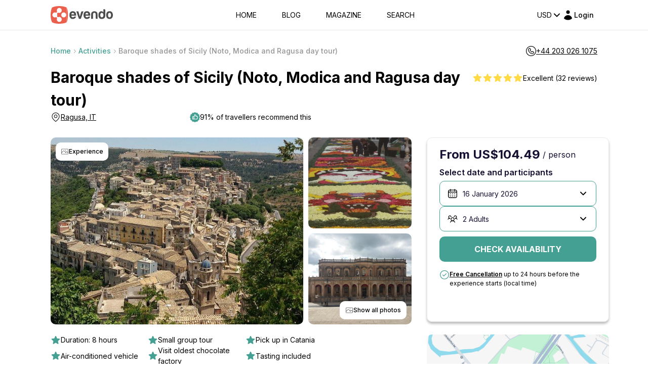

--- FILE ---
content_type: text/html; charset=utf-8
request_url: https://www.google.com/recaptcha/api2/anchor?ar=1&k=6LegHgEqAAAAALe68Wt_KYwxiSI6zz7PCfCHEyQb&co=aHR0cHM6Ly9ldmVuZG8uY29tOjQ0Mw..&hl=en&v=PoyoqOPhxBO7pBk68S4YbpHZ&size=invisible&badge=inline&anchor-ms=20000&execute-ms=30000&cb=muywtpcvceoi
body_size: 48774
content:
<!DOCTYPE HTML><html dir="ltr" lang="en"><head><meta http-equiv="Content-Type" content="text/html; charset=UTF-8">
<meta http-equiv="X-UA-Compatible" content="IE=edge">
<title>reCAPTCHA</title>
<style type="text/css">
/* cyrillic-ext */
@font-face {
  font-family: 'Roboto';
  font-style: normal;
  font-weight: 400;
  font-stretch: 100%;
  src: url(//fonts.gstatic.com/s/roboto/v48/KFO7CnqEu92Fr1ME7kSn66aGLdTylUAMa3GUBHMdazTgWw.woff2) format('woff2');
  unicode-range: U+0460-052F, U+1C80-1C8A, U+20B4, U+2DE0-2DFF, U+A640-A69F, U+FE2E-FE2F;
}
/* cyrillic */
@font-face {
  font-family: 'Roboto';
  font-style: normal;
  font-weight: 400;
  font-stretch: 100%;
  src: url(//fonts.gstatic.com/s/roboto/v48/KFO7CnqEu92Fr1ME7kSn66aGLdTylUAMa3iUBHMdazTgWw.woff2) format('woff2');
  unicode-range: U+0301, U+0400-045F, U+0490-0491, U+04B0-04B1, U+2116;
}
/* greek-ext */
@font-face {
  font-family: 'Roboto';
  font-style: normal;
  font-weight: 400;
  font-stretch: 100%;
  src: url(//fonts.gstatic.com/s/roboto/v48/KFO7CnqEu92Fr1ME7kSn66aGLdTylUAMa3CUBHMdazTgWw.woff2) format('woff2');
  unicode-range: U+1F00-1FFF;
}
/* greek */
@font-face {
  font-family: 'Roboto';
  font-style: normal;
  font-weight: 400;
  font-stretch: 100%;
  src: url(//fonts.gstatic.com/s/roboto/v48/KFO7CnqEu92Fr1ME7kSn66aGLdTylUAMa3-UBHMdazTgWw.woff2) format('woff2');
  unicode-range: U+0370-0377, U+037A-037F, U+0384-038A, U+038C, U+038E-03A1, U+03A3-03FF;
}
/* math */
@font-face {
  font-family: 'Roboto';
  font-style: normal;
  font-weight: 400;
  font-stretch: 100%;
  src: url(//fonts.gstatic.com/s/roboto/v48/KFO7CnqEu92Fr1ME7kSn66aGLdTylUAMawCUBHMdazTgWw.woff2) format('woff2');
  unicode-range: U+0302-0303, U+0305, U+0307-0308, U+0310, U+0312, U+0315, U+031A, U+0326-0327, U+032C, U+032F-0330, U+0332-0333, U+0338, U+033A, U+0346, U+034D, U+0391-03A1, U+03A3-03A9, U+03B1-03C9, U+03D1, U+03D5-03D6, U+03F0-03F1, U+03F4-03F5, U+2016-2017, U+2034-2038, U+203C, U+2040, U+2043, U+2047, U+2050, U+2057, U+205F, U+2070-2071, U+2074-208E, U+2090-209C, U+20D0-20DC, U+20E1, U+20E5-20EF, U+2100-2112, U+2114-2115, U+2117-2121, U+2123-214F, U+2190, U+2192, U+2194-21AE, U+21B0-21E5, U+21F1-21F2, U+21F4-2211, U+2213-2214, U+2216-22FF, U+2308-230B, U+2310, U+2319, U+231C-2321, U+2336-237A, U+237C, U+2395, U+239B-23B7, U+23D0, U+23DC-23E1, U+2474-2475, U+25AF, U+25B3, U+25B7, U+25BD, U+25C1, U+25CA, U+25CC, U+25FB, U+266D-266F, U+27C0-27FF, U+2900-2AFF, U+2B0E-2B11, U+2B30-2B4C, U+2BFE, U+3030, U+FF5B, U+FF5D, U+1D400-1D7FF, U+1EE00-1EEFF;
}
/* symbols */
@font-face {
  font-family: 'Roboto';
  font-style: normal;
  font-weight: 400;
  font-stretch: 100%;
  src: url(//fonts.gstatic.com/s/roboto/v48/KFO7CnqEu92Fr1ME7kSn66aGLdTylUAMaxKUBHMdazTgWw.woff2) format('woff2');
  unicode-range: U+0001-000C, U+000E-001F, U+007F-009F, U+20DD-20E0, U+20E2-20E4, U+2150-218F, U+2190, U+2192, U+2194-2199, U+21AF, U+21E6-21F0, U+21F3, U+2218-2219, U+2299, U+22C4-22C6, U+2300-243F, U+2440-244A, U+2460-24FF, U+25A0-27BF, U+2800-28FF, U+2921-2922, U+2981, U+29BF, U+29EB, U+2B00-2BFF, U+4DC0-4DFF, U+FFF9-FFFB, U+10140-1018E, U+10190-1019C, U+101A0, U+101D0-101FD, U+102E0-102FB, U+10E60-10E7E, U+1D2C0-1D2D3, U+1D2E0-1D37F, U+1F000-1F0FF, U+1F100-1F1AD, U+1F1E6-1F1FF, U+1F30D-1F30F, U+1F315, U+1F31C, U+1F31E, U+1F320-1F32C, U+1F336, U+1F378, U+1F37D, U+1F382, U+1F393-1F39F, U+1F3A7-1F3A8, U+1F3AC-1F3AF, U+1F3C2, U+1F3C4-1F3C6, U+1F3CA-1F3CE, U+1F3D4-1F3E0, U+1F3ED, U+1F3F1-1F3F3, U+1F3F5-1F3F7, U+1F408, U+1F415, U+1F41F, U+1F426, U+1F43F, U+1F441-1F442, U+1F444, U+1F446-1F449, U+1F44C-1F44E, U+1F453, U+1F46A, U+1F47D, U+1F4A3, U+1F4B0, U+1F4B3, U+1F4B9, U+1F4BB, U+1F4BF, U+1F4C8-1F4CB, U+1F4D6, U+1F4DA, U+1F4DF, U+1F4E3-1F4E6, U+1F4EA-1F4ED, U+1F4F7, U+1F4F9-1F4FB, U+1F4FD-1F4FE, U+1F503, U+1F507-1F50B, U+1F50D, U+1F512-1F513, U+1F53E-1F54A, U+1F54F-1F5FA, U+1F610, U+1F650-1F67F, U+1F687, U+1F68D, U+1F691, U+1F694, U+1F698, U+1F6AD, U+1F6B2, U+1F6B9-1F6BA, U+1F6BC, U+1F6C6-1F6CF, U+1F6D3-1F6D7, U+1F6E0-1F6EA, U+1F6F0-1F6F3, U+1F6F7-1F6FC, U+1F700-1F7FF, U+1F800-1F80B, U+1F810-1F847, U+1F850-1F859, U+1F860-1F887, U+1F890-1F8AD, U+1F8B0-1F8BB, U+1F8C0-1F8C1, U+1F900-1F90B, U+1F93B, U+1F946, U+1F984, U+1F996, U+1F9E9, U+1FA00-1FA6F, U+1FA70-1FA7C, U+1FA80-1FA89, U+1FA8F-1FAC6, U+1FACE-1FADC, U+1FADF-1FAE9, U+1FAF0-1FAF8, U+1FB00-1FBFF;
}
/* vietnamese */
@font-face {
  font-family: 'Roboto';
  font-style: normal;
  font-weight: 400;
  font-stretch: 100%;
  src: url(//fonts.gstatic.com/s/roboto/v48/KFO7CnqEu92Fr1ME7kSn66aGLdTylUAMa3OUBHMdazTgWw.woff2) format('woff2');
  unicode-range: U+0102-0103, U+0110-0111, U+0128-0129, U+0168-0169, U+01A0-01A1, U+01AF-01B0, U+0300-0301, U+0303-0304, U+0308-0309, U+0323, U+0329, U+1EA0-1EF9, U+20AB;
}
/* latin-ext */
@font-face {
  font-family: 'Roboto';
  font-style: normal;
  font-weight: 400;
  font-stretch: 100%;
  src: url(//fonts.gstatic.com/s/roboto/v48/KFO7CnqEu92Fr1ME7kSn66aGLdTylUAMa3KUBHMdazTgWw.woff2) format('woff2');
  unicode-range: U+0100-02BA, U+02BD-02C5, U+02C7-02CC, U+02CE-02D7, U+02DD-02FF, U+0304, U+0308, U+0329, U+1D00-1DBF, U+1E00-1E9F, U+1EF2-1EFF, U+2020, U+20A0-20AB, U+20AD-20C0, U+2113, U+2C60-2C7F, U+A720-A7FF;
}
/* latin */
@font-face {
  font-family: 'Roboto';
  font-style: normal;
  font-weight: 400;
  font-stretch: 100%;
  src: url(//fonts.gstatic.com/s/roboto/v48/KFO7CnqEu92Fr1ME7kSn66aGLdTylUAMa3yUBHMdazQ.woff2) format('woff2');
  unicode-range: U+0000-00FF, U+0131, U+0152-0153, U+02BB-02BC, U+02C6, U+02DA, U+02DC, U+0304, U+0308, U+0329, U+2000-206F, U+20AC, U+2122, U+2191, U+2193, U+2212, U+2215, U+FEFF, U+FFFD;
}
/* cyrillic-ext */
@font-face {
  font-family: 'Roboto';
  font-style: normal;
  font-weight: 500;
  font-stretch: 100%;
  src: url(//fonts.gstatic.com/s/roboto/v48/KFO7CnqEu92Fr1ME7kSn66aGLdTylUAMa3GUBHMdazTgWw.woff2) format('woff2');
  unicode-range: U+0460-052F, U+1C80-1C8A, U+20B4, U+2DE0-2DFF, U+A640-A69F, U+FE2E-FE2F;
}
/* cyrillic */
@font-face {
  font-family: 'Roboto';
  font-style: normal;
  font-weight: 500;
  font-stretch: 100%;
  src: url(//fonts.gstatic.com/s/roboto/v48/KFO7CnqEu92Fr1ME7kSn66aGLdTylUAMa3iUBHMdazTgWw.woff2) format('woff2');
  unicode-range: U+0301, U+0400-045F, U+0490-0491, U+04B0-04B1, U+2116;
}
/* greek-ext */
@font-face {
  font-family: 'Roboto';
  font-style: normal;
  font-weight: 500;
  font-stretch: 100%;
  src: url(//fonts.gstatic.com/s/roboto/v48/KFO7CnqEu92Fr1ME7kSn66aGLdTylUAMa3CUBHMdazTgWw.woff2) format('woff2');
  unicode-range: U+1F00-1FFF;
}
/* greek */
@font-face {
  font-family: 'Roboto';
  font-style: normal;
  font-weight: 500;
  font-stretch: 100%;
  src: url(//fonts.gstatic.com/s/roboto/v48/KFO7CnqEu92Fr1ME7kSn66aGLdTylUAMa3-UBHMdazTgWw.woff2) format('woff2');
  unicode-range: U+0370-0377, U+037A-037F, U+0384-038A, U+038C, U+038E-03A1, U+03A3-03FF;
}
/* math */
@font-face {
  font-family: 'Roboto';
  font-style: normal;
  font-weight: 500;
  font-stretch: 100%;
  src: url(//fonts.gstatic.com/s/roboto/v48/KFO7CnqEu92Fr1ME7kSn66aGLdTylUAMawCUBHMdazTgWw.woff2) format('woff2');
  unicode-range: U+0302-0303, U+0305, U+0307-0308, U+0310, U+0312, U+0315, U+031A, U+0326-0327, U+032C, U+032F-0330, U+0332-0333, U+0338, U+033A, U+0346, U+034D, U+0391-03A1, U+03A3-03A9, U+03B1-03C9, U+03D1, U+03D5-03D6, U+03F0-03F1, U+03F4-03F5, U+2016-2017, U+2034-2038, U+203C, U+2040, U+2043, U+2047, U+2050, U+2057, U+205F, U+2070-2071, U+2074-208E, U+2090-209C, U+20D0-20DC, U+20E1, U+20E5-20EF, U+2100-2112, U+2114-2115, U+2117-2121, U+2123-214F, U+2190, U+2192, U+2194-21AE, U+21B0-21E5, U+21F1-21F2, U+21F4-2211, U+2213-2214, U+2216-22FF, U+2308-230B, U+2310, U+2319, U+231C-2321, U+2336-237A, U+237C, U+2395, U+239B-23B7, U+23D0, U+23DC-23E1, U+2474-2475, U+25AF, U+25B3, U+25B7, U+25BD, U+25C1, U+25CA, U+25CC, U+25FB, U+266D-266F, U+27C0-27FF, U+2900-2AFF, U+2B0E-2B11, U+2B30-2B4C, U+2BFE, U+3030, U+FF5B, U+FF5D, U+1D400-1D7FF, U+1EE00-1EEFF;
}
/* symbols */
@font-face {
  font-family: 'Roboto';
  font-style: normal;
  font-weight: 500;
  font-stretch: 100%;
  src: url(//fonts.gstatic.com/s/roboto/v48/KFO7CnqEu92Fr1ME7kSn66aGLdTylUAMaxKUBHMdazTgWw.woff2) format('woff2');
  unicode-range: U+0001-000C, U+000E-001F, U+007F-009F, U+20DD-20E0, U+20E2-20E4, U+2150-218F, U+2190, U+2192, U+2194-2199, U+21AF, U+21E6-21F0, U+21F3, U+2218-2219, U+2299, U+22C4-22C6, U+2300-243F, U+2440-244A, U+2460-24FF, U+25A0-27BF, U+2800-28FF, U+2921-2922, U+2981, U+29BF, U+29EB, U+2B00-2BFF, U+4DC0-4DFF, U+FFF9-FFFB, U+10140-1018E, U+10190-1019C, U+101A0, U+101D0-101FD, U+102E0-102FB, U+10E60-10E7E, U+1D2C0-1D2D3, U+1D2E0-1D37F, U+1F000-1F0FF, U+1F100-1F1AD, U+1F1E6-1F1FF, U+1F30D-1F30F, U+1F315, U+1F31C, U+1F31E, U+1F320-1F32C, U+1F336, U+1F378, U+1F37D, U+1F382, U+1F393-1F39F, U+1F3A7-1F3A8, U+1F3AC-1F3AF, U+1F3C2, U+1F3C4-1F3C6, U+1F3CA-1F3CE, U+1F3D4-1F3E0, U+1F3ED, U+1F3F1-1F3F3, U+1F3F5-1F3F7, U+1F408, U+1F415, U+1F41F, U+1F426, U+1F43F, U+1F441-1F442, U+1F444, U+1F446-1F449, U+1F44C-1F44E, U+1F453, U+1F46A, U+1F47D, U+1F4A3, U+1F4B0, U+1F4B3, U+1F4B9, U+1F4BB, U+1F4BF, U+1F4C8-1F4CB, U+1F4D6, U+1F4DA, U+1F4DF, U+1F4E3-1F4E6, U+1F4EA-1F4ED, U+1F4F7, U+1F4F9-1F4FB, U+1F4FD-1F4FE, U+1F503, U+1F507-1F50B, U+1F50D, U+1F512-1F513, U+1F53E-1F54A, U+1F54F-1F5FA, U+1F610, U+1F650-1F67F, U+1F687, U+1F68D, U+1F691, U+1F694, U+1F698, U+1F6AD, U+1F6B2, U+1F6B9-1F6BA, U+1F6BC, U+1F6C6-1F6CF, U+1F6D3-1F6D7, U+1F6E0-1F6EA, U+1F6F0-1F6F3, U+1F6F7-1F6FC, U+1F700-1F7FF, U+1F800-1F80B, U+1F810-1F847, U+1F850-1F859, U+1F860-1F887, U+1F890-1F8AD, U+1F8B0-1F8BB, U+1F8C0-1F8C1, U+1F900-1F90B, U+1F93B, U+1F946, U+1F984, U+1F996, U+1F9E9, U+1FA00-1FA6F, U+1FA70-1FA7C, U+1FA80-1FA89, U+1FA8F-1FAC6, U+1FACE-1FADC, U+1FADF-1FAE9, U+1FAF0-1FAF8, U+1FB00-1FBFF;
}
/* vietnamese */
@font-face {
  font-family: 'Roboto';
  font-style: normal;
  font-weight: 500;
  font-stretch: 100%;
  src: url(//fonts.gstatic.com/s/roboto/v48/KFO7CnqEu92Fr1ME7kSn66aGLdTylUAMa3OUBHMdazTgWw.woff2) format('woff2');
  unicode-range: U+0102-0103, U+0110-0111, U+0128-0129, U+0168-0169, U+01A0-01A1, U+01AF-01B0, U+0300-0301, U+0303-0304, U+0308-0309, U+0323, U+0329, U+1EA0-1EF9, U+20AB;
}
/* latin-ext */
@font-face {
  font-family: 'Roboto';
  font-style: normal;
  font-weight: 500;
  font-stretch: 100%;
  src: url(//fonts.gstatic.com/s/roboto/v48/KFO7CnqEu92Fr1ME7kSn66aGLdTylUAMa3KUBHMdazTgWw.woff2) format('woff2');
  unicode-range: U+0100-02BA, U+02BD-02C5, U+02C7-02CC, U+02CE-02D7, U+02DD-02FF, U+0304, U+0308, U+0329, U+1D00-1DBF, U+1E00-1E9F, U+1EF2-1EFF, U+2020, U+20A0-20AB, U+20AD-20C0, U+2113, U+2C60-2C7F, U+A720-A7FF;
}
/* latin */
@font-face {
  font-family: 'Roboto';
  font-style: normal;
  font-weight: 500;
  font-stretch: 100%;
  src: url(//fonts.gstatic.com/s/roboto/v48/KFO7CnqEu92Fr1ME7kSn66aGLdTylUAMa3yUBHMdazQ.woff2) format('woff2');
  unicode-range: U+0000-00FF, U+0131, U+0152-0153, U+02BB-02BC, U+02C6, U+02DA, U+02DC, U+0304, U+0308, U+0329, U+2000-206F, U+20AC, U+2122, U+2191, U+2193, U+2212, U+2215, U+FEFF, U+FFFD;
}
/* cyrillic-ext */
@font-face {
  font-family: 'Roboto';
  font-style: normal;
  font-weight: 900;
  font-stretch: 100%;
  src: url(//fonts.gstatic.com/s/roboto/v48/KFO7CnqEu92Fr1ME7kSn66aGLdTylUAMa3GUBHMdazTgWw.woff2) format('woff2');
  unicode-range: U+0460-052F, U+1C80-1C8A, U+20B4, U+2DE0-2DFF, U+A640-A69F, U+FE2E-FE2F;
}
/* cyrillic */
@font-face {
  font-family: 'Roboto';
  font-style: normal;
  font-weight: 900;
  font-stretch: 100%;
  src: url(//fonts.gstatic.com/s/roboto/v48/KFO7CnqEu92Fr1ME7kSn66aGLdTylUAMa3iUBHMdazTgWw.woff2) format('woff2');
  unicode-range: U+0301, U+0400-045F, U+0490-0491, U+04B0-04B1, U+2116;
}
/* greek-ext */
@font-face {
  font-family: 'Roboto';
  font-style: normal;
  font-weight: 900;
  font-stretch: 100%;
  src: url(//fonts.gstatic.com/s/roboto/v48/KFO7CnqEu92Fr1ME7kSn66aGLdTylUAMa3CUBHMdazTgWw.woff2) format('woff2');
  unicode-range: U+1F00-1FFF;
}
/* greek */
@font-face {
  font-family: 'Roboto';
  font-style: normal;
  font-weight: 900;
  font-stretch: 100%;
  src: url(//fonts.gstatic.com/s/roboto/v48/KFO7CnqEu92Fr1ME7kSn66aGLdTylUAMa3-UBHMdazTgWw.woff2) format('woff2');
  unicode-range: U+0370-0377, U+037A-037F, U+0384-038A, U+038C, U+038E-03A1, U+03A3-03FF;
}
/* math */
@font-face {
  font-family: 'Roboto';
  font-style: normal;
  font-weight: 900;
  font-stretch: 100%;
  src: url(//fonts.gstatic.com/s/roboto/v48/KFO7CnqEu92Fr1ME7kSn66aGLdTylUAMawCUBHMdazTgWw.woff2) format('woff2');
  unicode-range: U+0302-0303, U+0305, U+0307-0308, U+0310, U+0312, U+0315, U+031A, U+0326-0327, U+032C, U+032F-0330, U+0332-0333, U+0338, U+033A, U+0346, U+034D, U+0391-03A1, U+03A3-03A9, U+03B1-03C9, U+03D1, U+03D5-03D6, U+03F0-03F1, U+03F4-03F5, U+2016-2017, U+2034-2038, U+203C, U+2040, U+2043, U+2047, U+2050, U+2057, U+205F, U+2070-2071, U+2074-208E, U+2090-209C, U+20D0-20DC, U+20E1, U+20E5-20EF, U+2100-2112, U+2114-2115, U+2117-2121, U+2123-214F, U+2190, U+2192, U+2194-21AE, U+21B0-21E5, U+21F1-21F2, U+21F4-2211, U+2213-2214, U+2216-22FF, U+2308-230B, U+2310, U+2319, U+231C-2321, U+2336-237A, U+237C, U+2395, U+239B-23B7, U+23D0, U+23DC-23E1, U+2474-2475, U+25AF, U+25B3, U+25B7, U+25BD, U+25C1, U+25CA, U+25CC, U+25FB, U+266D-266F, U+27C0-27FF, U+2900-2AFF, U+2B0E-2B11, U+2B30-2B4C, U+2BFE, U+3030, U+FF5B, U+FF5D, U+1D400-1D7FF, U+1EE00-1EEFF;
}
/* symbols */
@font-face {
  font-family: 'Roboto';
  font-style: normal;
  font-weight: 900;
  font-stretch: 100%;
  src: url(//fonts.gstatic.com/s/roboto/v48/KFO7CnqEu92Fr1ME7kSn66aGLdTylUAMaxKUBHMdazTgWw.woff2) format('woff2');
  unicode-range: U+0001-000C, U+000E-001F, U+007F-009F, U+20DD-20E0, U+20E2-20E4, U+2150-218F, U+2190, U+2192, U+2194-2199, U+21AF, U+21E6-21F0, U+21F3, U+2218-2219, U+2299, U+22C4-22C6, U+2300-243F, U+2440-244A, U+2460-24FF, U+25A0-27BF, U+2800-28FF, U+2921-2922, U+2981, U+29BF, U+29EB, U+2B00-2BFF, U+4DC0-4DFF, U+FFF9-FFFB, U+10140-1018E, U+10190-1019C, U+101A0, U+101D0-101FD, U+102E0-102FB, U+10E60-10E7E, U+1D2C0-1D2D3, U+1D2E0-1D37F, U+1F000-1F0FF, U+1F100-1F1AD, U+1F1E6-1F1FF, U+1F30D-1F30F, U+1F315, U+1F31C, U+1F31E, U+1F320-1F32C, U+1F336, U+1F378, U+1F37D, U+1F382, U+1F393-1F39F, U+1F3A7-1F3A8, U+1F3AC-1F3AF, U+1F3C2, U+1F3C4-1F3C6, U+1F3CA-1F3CE, U+1F3D4-1F3E0, U+1F3ED, U+1F3F1-1F3F3, U+1F3F5-1F3F7, U+1F408, U+1F415, U+1F41F, U+1F426, U+1F43F, U+1F441-1F442, U+1F444, U+1F446-1F449, U+1F44C-1F44E, U+1F453, U+1F46A, U+1F47D, U+1F4A3, U+1F4B0, U+1F4B3, U+1F4B9, U+1F4BB, U+1F4BF, U+1F4C8-1F4CB, U+1F4D6, U+1F4DA, U+1F4DF, U+1F4E3-1F4E6, U+1F4EA-1F4ED, U+1F4F7, U+1F4F9-1F4FB, U+1F4FD-1F4FE, U+1F503, U+1F507-1F50B, U+1F50D, U+1F512-1F513, U+1F53E-1F54A, U+1F54F-1F5FA, U+1F610, U+1F650-1F67F, U+1F687, U+1F68D, U+1F691, U+1F694, U+1F698, U+1F6AD, U+1F6B2, U+1F6B9-1F6BA, U+1F6BC, U+1F6C6-1F6CF, U+1F6D3-1F6D7, U+1F6E0-1F6EA, U+1F6F0-1F6F3, U+1F6F7-1F6FC, U+1F700-1F7FF, U+1F800-1F80B, U+1F810-1F847, U+1F850-1F859, U+1F860-1F887, U+1F890-1F8AD, U+1F8B0-1F8BB, U+1F8C0-1F8C1, U+1F900-1F90B, U+1F93B, U+1F946, U+1F984, U+1F996, U+1F9E9, U+1FA00-1FA6F, U+1FA70-1FA7C, U+1FA80-1FA89, U+1FA8F-1FAC6, U+1FACE-1FADC, U+1FADF-1FAE9, U+1FAF0-1FAF8, U+1FB00-1FBFF;
}
/* vietnamese */
@font-face {
  font-family: 'Roboto';
  font-style: normal;
  font-weight: 900;
  font-stretch: 100%;
  src: url(//fonts.gstatic.com/s/roboto/v48/KFO7CnqEu92Fr1ME7kSn66aGLdTylUAMa3OUBHMdazTgWw.woff2) format('woff2');
  unicode-range: U+0102-0103, U+0110-0111, U+0128-0129, U+0168-0169, U+01A0-01A1, U+01AF-01B0, U+0300-0301, U+0303-0304, U+0308-0309, U+0323, U+0329, U+1EA0-1EF9, U+20AB;
}
/* latin-ext */
@font-face {
  font-family: 'Roboto';
  font-style: normal;
  font-weight: 900;
  font-stretch: 100%;
  src: url(//fonts.gstatic.com/s/roboto/v48/KFO7CnqEu92Fr1ME7kSn66aGLdTylUAMa3KUBHMdazTgWw.woff2) format('woff2');
  unicode-range: U+0100-02BA, U+02BD-02C5, U+02C7-02CC, U+02CE-02D7, U+02DD-02FF, U+0304, U+0308, U+0329, U+1D00-1DBF, U+1E00-1E9F, U+1EF2-1EFF, U+2020, U+20A0-20AB, U+20AD-20C0, U+2113, U+2C60-2C7F, U+A720-A7FF;
}
/* latin */
@font-face {
  font-family: 'Roboto';
  font-style: normal;
  font-weight: 900;
  font-stretch: 100%;
  src: url(//fonts.gstatic.com/s/roboto/v48/KFO7CnqEu92Fr1ME7kSn66aGLdTylUAMa3yUBHMdazQ.woff2) format('woff2');
  unicode-range: U+0000-00FF, U+0131, U+0152-0153, U+02BB-02BC, U+02C6, U+02DA, U+02DC, U+0304, U+0308, U+0329, U+2000-206F, U+20AC, U+2122, U+2191, U+2193, U+2212, U+2215, U+FEFF, U+FFFD;
}

</style>
<link rel="stylesheet" type="text/css" href="https://www.gstatic.com/recaptcha/releases/PoyoqOPhxBO7pBk68S4YbpHZ/styles__ltr.css">
<script nonce="BDFNz2nrZ8gH090WmA3j1g" type="text/javascript">window['__recaptcha_api'] = 'https://www.google.com/recaptcha/api2/';</script>
<script type="text/javascript" src="https://www.gstatic.com/recaptcha/releases/PoyoqOPhxBO7pBk68S4YbpHZ/recaptcha__en.js" nonce="BDFNz2nrZ8gH090WmA3j1g">
      
    </script></head>
<body><div id="rc-anchor-alert" class="rc-anchor-alert"></div>
<input type="hidden" id="recaptcha-token" value="[base64]">
<script type="text/javascript" nonce="BDFNz2nrZ8gH090WmA3j1g">
      recaptcha.anchor.Main.init("[\x22ainput\x22,[\x22bgdata\x22,\x22\x22,\[base64]/[base64]/[base64]/bmV3IHJbeF0oY1swXSk6RT09Mj9uZXcgclt4XShjWzBdLGNbMV0pOkU9PTM/bmV3IHJbeF0oY1swXSxjWzFdLGNbMl0pOkU9PTQ/[base64]/[base64]/[base64]/[base64]/[base64]/[base64]/[base64]/[base64]\x22,\[base64]\\u003d\x22,\x22w6A5LcOhTW8RwoXCiMKVw7pJwpF1wqfCm8K4QcO/GsOLGsK5DsKtw6MsOjPDoXLDocOvwoY7f8OoVcKNKxbDjcKqwp46wpnCgxTDtUfCksKVw7VXw7AGSMKowoTDnsOkAcK5YsONwrzDjWA6w5JVXTxgwqo7wr8kwqs9eRoCwrjCvQAMdsKCwpddw6rDnD/CrxxVX2PDj37ChMOLwrB6wrHCgBjDvMOXwrnCgcOYbDpWwojCk8OhX8Olw63Dhx/CulnCisKdw57DssKNOGzDrn/ClWPDlMK8EsOTbFpIRWEJwofCqBlfw67DisOSfcOhw6PDoldsw659bcK3wpYQIjxuKzLCq0rCoV1jYMOZw7Z0fMOewp4gaDbCjWM2w7TDusKGHcKXS8KZFsOtwobCicKrw59QwpBrY8OveGjDv1Nkw47DiS/Doi4Yw5wJEMOzwo9swr3DvcO6wq55awYGwofCkMOeY0HCs8KXT8KIw4giw5IeDcOaFcOIMsKww6wifMO2AD7CtGMPfW47w5TDgU4dwqrDtMKEc8KFfsOZwrXDsMOcD23Dm8OHAmc5w5PCmMO2PcKnI2/[base64]/E195w60ZMk8zw6bDhVfDtCXCjMKtw6YSKGfDpsK2KcO4wrNSKWLDtcK8LMKTw5PChsOfQsKJOAcSQcO/[base64]/[base64]/CnDXDv8KyfcOcwp01wovDpMKDw6bCqsK0SsKHUHRLa8KcAxPDhQjDlMKkK8KNwpfDrsOAYyk5wqPDl8OOwqYiw5bCuwXDv8Oxw5HDvMOkwoXCssO8w6YUBGFpOB3DlXclwrlyw4tAV1ROew/DvsOXw5zDo2bDqsO4LlDCsyTDvsK2C8KtUmnDi8O+U8KwwoBLcQNbEcKhw65Dw7jCrmVLwqXCs8K3MMKXwrBcwp0QIsOsOATCjMKJf8KdJHJSwp7CtsO4H8K4w6kEw551dEdpw4XDvjUmNMKdYMKBT2g2w6Iew73Dh8O8IcKqw7FOHMK2DcOGHWV/wq/[base64]/d0IbKFQPw4BVAgXDrkgVw5bDpXPCtW96LSvDuirDjMOvw5YTw7DDjsKAB8OjaQBoc8ODwqAONW/DqMKfEsKkwrTCsA5hMMOAw58SbcKdw6owTA1LwqZZw7LDpmBVcsOBw5jDiMOXA8KCw5dcwqpEwq9aw75UFA8jwqHCkcOcUQLCqBApdsO9OMOgGMKew5g3KCfDhcOmw6LCvsKMw7fCkwDCng3Dlw/Cq2fCiAjCp8O4wq/Dl0jCs01NccK7wobCsTzCrW/DhmoUw4YuwpfDvcK6w4HDiTgEasOAw5vDt8KcVMOEwqrDscKMw6TCuSx/w59jwpJBw4FewrPCkDtGw4JVLnrDosOoPB/DoE7DksO7EsOow4t1w6k0EsOCwrrDt8KVIknCsBQUEAnDnTBkwpIEw4fDkm4pKG7Co20dOMKPZk5KwohwPj5Uwr/DpMKRKGBKwph5wrFnw6UuFMOJW8O1w4vCqsK/wpjCl8Ozw4dxwonCjgNuwpfCrTrDosKPeA7CtFfCr8ONBsOsfzcSw4QMw5N0JnHCqAtnwoE3w7x2ASlVLcOLO8OkcsKcKcOFw6pLw5bCs8OqJ1rCqwBEw5gxV8O8wpPDllU4ZW/Ds0TCmWhWwqnCjTwqMsKIECXDn1/Csj0JPWzDqMKWwpBVTcOvL8KMwqdRwoQ/wqwVI2NcwoXDgsKawo7Cj3ZpwrXDm29REzN8CcOVwqrDrE/Cvy4+wp7Dlh4vZV0+CsOFEizCvcKGwpfDg8KceF7DsGBYGMKLwrImWW3CvcKRwoFWBGoxbMOGw77DtQDDkMOcwoQkekbCmGV0w4NOwqdMJsK4NhzDpgfCq8O/wpwowp1OFT7CqsOzf3bCosOEw6rCgcO9fytmV8KswpfDi2IXTmMXwrQ+PUfDrXfCugdTDcOnw7gYw4jCpnPDjknCmDrDsWjDiS7Dj8KXCsKOaww1w6ImIRJJw48pw6AoS8KpOw9qT3s8CB8VwrHCn0jDiQDDm8O+w6c4w6EAw4rDhcKLw6VcTMOSwq/Dr8OWHAbCmGvCscK5wqVvw7Mew4psVELDtDNdw4UoLBHCkMOrQcOEflHDqVMuCMOHwoICa2UZMMOTw5DCki8awqDDqsKuw6vDrMOMAwV2ecKswrjCosOGQSHCi8Omw4zCmy/CvcO9wr/CosKmwrluKSzCksK+RMOfQAfDuMKiw4bCg2wqwqPDgXobwqzClSMbwoPChcKLwqJAw7sCw7PDksKCWcK8w4PDtClHw5o1wqhMw6fDtMKhwo8rw4dFM8OKNwnDlVnCpMOGw7gCw6cbw6g/w5QKaStaA8OpJcKqwoELFmfDtAvDgcO6EHZuMcOtHVRcwpgKw4HDssK5w5bCi8OxGcKEb8OVVSzDjMKCMMO/wqnChcKBNcOtwrzDhGvCvSHCvlzDgDZsecKXGcO/WiPDtMKtG3QIw6zCuxbCkEYVwo3Dk8OPw5ACwrvDq8OwF8KNZ8KXBsOdw6AwHQvDumpLIl3CnMOwUAwTM8KlwoBVwqc9SsOww7QVw7ZcwpRmd8OfZsKCw5NlZShbw7ZHw4bCucOXQ8OubTvCksOhw5c5w5XDicKdVcO5w4/DucK/[base64]/Cu8K3w44PE8Orw5Rtwr3CqkpAwpTDiHM3WsOISMOJWsOsbF3Cr13DhDkbwoHDhA3CnnMHN3rDk8KEGcOCdzHDgyNcCcKfwrY3Nl7CtQlVw5p/w6/CgsOrwrZcQ2LCuSLCoj5Xw4TDjCgDwqzDhVZhwojCk0Z/wpbCgzkNwqYiw7E/wo8Qw713wrE/CsKcwpzDq1HDu8OYE8KRf8K2wqjCiRtVdjYhe8K9w5XCpsO0KsKNwrVIwp4eJhJcw5nCrkIowqHCsQlCw7vCk3dWw59pw5vDsFYQwq0DwrfCtcKHey/DjjxRT8OBYcKtwqHCmsOKUCUMaMOxw7vDnyjDs8KOw7HDnMO2fMO2MxgeAww8w4TCqllNw63Dv8KOwqJKwqA/[base64]/Dg8OCHV3Cn8OawrwjQ1LCnQjDvwxHG8KhbH8OwobCo3rCsMKgJjDCqQZcw6Fsw7bCvsKhwq7Do8KiKnnDsWLCh8K+wqnClMONQMKAw4Qawo/Dv8O9NEwNdRAoEsKxwpPCj0bDgHrCi2YBwp97w7XDlcO2OMOIAB/[base64]/Cs8KMwrHDmgnDicKHw4zCucOpfVvCrHoZV8OOw5PDqMKNwp9pKyQiBzLCqz9IwqHCpm4Nw5XCvMOAw5bCnMO8w7DDvhLDrMKlw6fDrE/DqFjCqMKCUxcMw7A+VHrChcK9w7vCqH/DrGPDlsObLTZdwqs8w5wTYjAGQHchUR5eDsKNQMOWIsKawqHCnwHCnsO6w79zKD9WPkHCtWsnw7/[base64]/w4bCgsONbB/Ct8OrezrCn8KzwoRCwovDssKQwp18fMO+wo1RwpUhwonDkGV4w7U1WcONwptWDMOJwq/CvsO7w5c0wqDDpcKXXsKAw7ZzwqLCvg9ZLcOHw5c1w6PCpmDCkmfDrmgdwrRJM3HCpWnCryg0wqbDjMOtZx5aw5JqKmHCv8OJw4LChTHDlSPDqBXDocKywqpAw78Tw7XCn3bCocOSY8Kcw5sbaUpWw603wptJd3p5eMKOw6pwwqLDuA1mwp3CuU7DgU/Dpk1DwpLCuMKUw7zCrREewplgwrZBL8OEwr/Cq8OlwofCpcO5Xms+wpHChMKKWDHDisOBw48Gw6DDocOEw5BIcFHDhcKBJwfDuMKOwrUkbBVfw59DNcO5wo/Cj8OjXEFtwpkRYcOIwr1oWxdAw7pXbk7DqMK8Yj/DnHEAcsONwozChMOWw6/DgcOJw4Ncw5nDlcK2wrhAw7vCpMO1w4TCmcOkQgoXw63Ci8OXw6fDrA42MCdAw5DDv8OUNjXDjHHDu8OqZVzCu8OQfsK2w7jDocOvw4PDgcKMwo8jwpcrwrpQw5jCpmPCvEbDl1/Du8K5w4LDqQVbwrQSQsOgF8OJGcKpw4HCo8KmKsK2w7RoaGtyLcOnOsOpw7wcwpgffsK8w6FbcSV/w4tTWMK2wpEMw53Dp29RezvDmcOAwqrCscOSNDDDgMOKwq4uwrMLw5JGH8OWbWh6CsO9bMOqK8O2NTLCnlo/wonDvXUIw6hDwowcw7LCnHYgP8OXwoDDgFw2w5TDn0rCrcKAS2vDmcOmPQJRTltLIMKQwr3Cr1fCt8Ozw4/DliDDhcOwbAHDlyoTwoFywq9SwoPClcOOwokLH8K7XBfCnxHCmRbCmhbCnV0yw4fDjMKLOSQ1w60EQcOswoA3dsKpRWFid8OxLcOrQcOwwp7CsWXCqlAQJMO0OibCv8KBwpzDqXRmwqhrD8O4PcOxwqXDsAF/w5/[base64]/DlMOFX8Opf0EpDAIxEsKkwq7Cii8sw7nCunfCryzCgQsuwoTDr8KEw69TPGgAw4HCl1jDlMKoJUcAw5pEYMK/wqQdwoREw7PDmWHDj3xcw7QbwpcPw4vDjMOqwqDClMKGw7YgasK8w4TCtH3Dn8OxVgDCs1zCi8K+LwDCssKPXFXCusODwpIxUgQbwpbDq2sXcsOsSMOHw53ChSfCm8KaHcOxwo3DvA5jCy/[base64]/CgE1qw7nDiyskJTDCp3JUw67CqFjDuSnDjsKAXGQlw67CmRzDpg3DpsKSw5vCp8K0w5pnwpF3IRzDgD57w7jDssKFMsKiwpfDgsK5wqcGLcO8PsKdw7UZw5kgCCoxZUrCjcO4wofCoFvCoU/[base64]/CvA7ChWwFw4ZowrRxwqrCpCxwwr3CmQowB8KrwotpwpLCs8KOw4MuwooUI8KtRhTDqW1xHcKDK3kKwqzCoMOtQcOkK3ABw61dTsK+AcK0w4tbw7bCjsOIc3dDw4xjwrvDvwXChcOlK8OsHyrCsMOjw4BRwrhBw6/DoHTCnRR6w4MSOwrDn30kEMOdwrjDlQ4CwrfCssOgRgYOw6jCqsK6w6vDsMOHFjJ0wpJNwqjCjzgZbEXDgjvClMOTwq3DtjZVP8KZWMOfw5vDhUvCh3TCn8KAGFo+w7U5NW7DuMOOTMK8w4DDrk/Cm8Khw6I4SQFlw4DCm8OOwrY/wofDpGbDgnTDkkI1w7DDqMKsw5/DrMKyw7HCoDImw680IsK2DGTCsxLDpU9BwqIPI2c6IMK3w5NvKE8EeVbDs1/CmsKfZMK+dG7ChAYfw6kAw5LCpUdqw4wwP0HCtcKHwpVzwr/[base64]/Cu8KYJcK9w6I3RDoydMKBEcO1w5PClcKNwp9GWMKlKsOEw4ttw4bDqsKBAmLDiA80wq5lFTZfw5HDkz7Cg8OkTXxIwqAuFFzDhcOTwq7Cp8O/wqvDncKNwrPDryQ0wpTCg2/[base64]/CkMKtQAVCw64ew5TDt8O3w5Eow7DDtS05w63CqDrChVDCrMKiwqEMwrDCusOFwpcow5bDk8Ohw5DDtsO1U8OZAkjDkHIEwq/CmsKmwo9OwqLDrcO5w6QrMjvDuMO+w7UCwrRywqjClhFFw4klwo/[base64]/CliI5CcOJD8KoSMOmw4lEKy7DosOqw5bDisOKwrjCk8Kkw4UPT8KiwqDDucOeZRfDv8KpfsOIw7BdwrnCpsOIwohjK8OZb8KMwpAtwqzCicKIZX7DvMKTw57DjX8dwpU9WcKswpxNX3XDjMK+BF9hw6TCskNswp7DuE7CizXCkgPClgVrwqfDncKuwrrCmMO/w7wFbcOgbMOTZMKTM2LCqcKjMTxPwrLDt1xlwpwxKQkoHnJXwqHCiMOCw6LDmcKUwqBMw7kOYyM5wplndwvCqMOnw5fDn8K6w7rDtUPDkkw0w6fCkcO7K8OqWynDkVXDjU/CisK1awwNVknDhELDiMKBw4B0DAhUw7bChxAHbX/CgULDmBInDzvCrMKIesOFah5uwqZ2O8Kew5suDVZtTMO5w77DuMKKKDMJw4fDtcKpPXVVVsO8VMOYej/CnUM/wprCk8KjwrsdLSrDkcKjK8OVDCfCigfDksOpOwBwRC/CtMKHw6szwqwfZMKUSMOtwrfCvsOLblxSwoNrcsOXB8K5w6rChHN+NcK/[base64]/XAzCnsO/EcKAU8KYw6PCtjbCmlsMwrknwptowprCrTgYEcOVwqLDrnBHwrp7JMKzwpDCisOIw7ITMsKOJiZEwrrDpcK/f8KwfMKgI8Kyw54sw7zDvyIFw792EwI3w4nDsMOuwrvCmGZ3IcOZw6jCrMKLYcOBLsORWCdkw5tIw5nClcKZw4vCmsKoHMO1wphnwoUOQMOzwoXCi1ljYcO9GMOOwr1IDjLDpnXDvRPDpxbDs8O/w5p6w7XDi8Oew5lMHh3CpirDmzlmwolaU3bDiGXCmMK2w5RyKEIwwonClcKaw4fCosKmKCYKw65QwoVTLzhNecKoUgTDm8OHw5rClcKgw4HDo8O1wrTCgzXCsMOxKgnDvjsHHBRcw77ClcKBEcKZCMKyDVzDrcKOwow5SMK/[base64]/f8O/[base64]/DWzCml/DrcKrwonDsMKLPcOwET/DqMKOwoPDnhvCo8OaGyvCk8K4Wnw+w5ISw6jDqG/DrG7Dl8K8w4wuBF3DvFnDnsKJecKad8OLUsOBQDbDgXJAwrdzRcOAMTJ1ZgptwrfCn8KpFHfDr8Obw6vDtMOgQEETdx/DjsOIXMO0dSMOBHpMwrvCtxhSw4zDpcOfQSYKw5HCqcKDw753wpUpwpLCmWJHw64ZMBoZw6rCq8OYw5bDskDCgBEcUsO/PcK8w5LDuMOdwqJxB0MifRFOFsOIQcKobMOLMHLDl8KDd8KgccKFwr3DnAPCnl4/Z1ofw5DDssORMA/CksKCPUDCr8KYYAbDlSrDhFPDsh7CkMKPw60EwrnCuHRmTGHDocKGXsKBwrNSVmHCkMO+OmMaw5EGImMCFGFtw7XCsMOKw5Ajw5/CsMOrJMOoO8KKEyvDk8KRIsOmGMO6w4l9fT/CtsKhIsKKKcKMwpQWEih7wrLDkQ0uEsOKwr3DlsKYwpJIw4HCmmV4JmNGBsKcf8K5wrsRw4x3ZsKSRG9ewr/DimfDhHXCiMKuw4nCrMOdwqwpw6s9DsO5w4LDisO4RTfDqC5uwoTDq1l7w7s1DcOUf8KUEyo8wpNMesOlwpDCtcKXNsO+e8KEwqFfX1zClcKbKsKgX8KtY3kWwpNKw5YLRMOlwqDClsOhwoBZKMOCWwoGwpY3w6nCkiHDqsK/w7cawoXDhsKrdsKyLcKcQg9wwoQINnfDjcOGIHZSwqXCo8KDUMKuOwLCqVzCmxExFcKQcsOvbcOaKcOSAcO/N8KRwq3DkTnDoAPDkMOTaRnCgWPCncOpTMKbwp3Ci8KEw4pjw7XCumFSQlLDr8KIwoXDrHPDl8OvwpcPdsK9FcOhbMObw5llwpvClU7DiGfClkvDrz3CnxvDlMOxwohZw5rCj8Kfw6ZzwqcUwq1uwrUbw4rCkMKGdTLDhj/CmgbCo8OLYMOtbcKwDMOgQ8OdBMOAFip5XiHCsMK4N8Oww7wOPDIpA8OzwowTOcO3GcOSFcO/wr/DlcOsw5UMX8OSOQjChhDDnx7Ch07Co2VDwqJIbW0bXsKGw7XDrl/DsnMLw5XCiFjDvcOwV8OdwrB5wq3DjMKzwpIzwovCusK9w65ew7oswqbDhsOHw53CuzTDmQjCr8KkfRzCvMKcF8O0wqPDoEfDr8KZw41WacKOw4Q/[base64]/[base64]/EcK+CMO9w4rDhiXDhcKWO8OdA1/Cm8OzGgc2XDjCiAHCiMOzw4zDhw/DsXpNw6pCV0ErIV5IU8Oowp/CvhvDkSLDpMOcwrQtwrphw40YZcKDR8OQw4lZNQdKamvDqnc0PcOcwoR6wq/CtMO4VMKRwqXCmsOOwozCmcO+E8Kdw65+bMODw4fChsOSwqbDqMOJw5gkBcKiXcOLwo7DqcOBw5EFwrzDtsO0SDY9GVx2w4h3a1YKw6tdw5kkQVPCusKQw7lgwq14RTTChMKPEFPCjyVZwqrDn8K/LnLDux5Tw7LDkcOjwp/Cj8KIwqFRwo1XBWI3BcOAw4PDqijCmUx0fSbCucOIbsOiw63DosKAw4TDu8Kew5DDiVN7w553XMK8FcOSwoTCn15Lw7w6UMKLdMOfw4HDjMKJwpt7M8Khwrc5G8KWflBSw6LCvcODwrTCiRc9SwhPQcKXw5/DvyR2wqASV8OWw7hoSsKzwq3Dn3xjwq8mwoFLwqgbwpfCp2HCj8KlAwHCrR/DhcObHEzCrcOtRhXCncOOPWIKw4zCkFTDosOWSsKyZhHCncKzw6DCqsKTwpHDtEc7W1N0eMKBIHxswr1VXMOFw4dhMG1uw4XCvwcqJD1Xw5fDgMO0RMORw6tMwoFPw648wqDDukF6YxpYOxNeHWfCgcOPRC9dAVnDsnbDkRjDg8KLNl5JMl0OecKFwq/DnkV1EhApw4DClMK/O8OtwqUKMcOWG3NOP1HDs8O9ERzDlxFfZcKew7jCtcKqGMKtB8OtC17Dp8OEwqPChznDljQ+U8K/wo/CrsKNw6JYw644w7fCuE7DmAZ7K8OcwqfCrMOVNipaK8K7w6p1w7fDo03CuMO6EgMUwokMwq9PEMKZTB5PQ8KgSMOJw4XCtyVrwr1cwqvDoGQ5woh8w4bDpcKWacKJw6zDqytpw6x4MjwGw6jDv8Kfw4/Dl8KcQXDDhH/Dl8KjeQUqGCTDh8KQDMKIVg1GESgUGVfDlsOSBn0hEQtQw7vDgxjDoMOWw5Jtwr7DonY6wqJNwohqHS3CssOfXcKpwqnCgMK4KsOCFcOWbUk9AgVdIgpXwojCmGDCv3INBlLDn8KvIhzDlsKPcnjDkDwiU8KrQwvDgMK5wr/DjllVW8KcfcOhwqkFwrDCsMOuSxMewrrCk8OCwqsJagXCnsKQw5IQwpbDn8OpecOrSzgLwpbCncOqwrIiwoDDgwjChDgxKMKwwowdRUErO8KRfMO+wovDiMODw4nCuMK9w4hMwqTCtMOQNsOoIsOlcjbChMOuw7JCwpoDwrpMTQ/CnzzCsDhQEMOfU1jDtcKSbcK/[base64]/DnMKXR8KswoDDplbDosODwpfCocKZwr3DjMO4wp/DlFDDj8Otw74zQzRfw6XCisO0w6zCjRMzOjHCrmtMXsOjH8Okw5TDtsKiwq5Vwq59DMOfKxzCmjnDiW/ChsKOH8ONw79iEMORQcOkwpzCrsOqAcOuVsKrw7TCgVs2CcK/ajPCsBjDvnTDhGcPw5IPC3XDvMKBwpbDoMKyIsOTAcKwe8OXVsKxFFlzw5kHHWJ8wp/CrMOtECfCqcKOVMOqwpUGwrUhV8O5wp7Dv8K1D8OaHmTDvMOLA19neRfCuV0Rw70owo/DpsKaZsKIZMKvwqBJwrwPHQpPGyjDpsOjwp3DqsKCQltmM8OUGhYhw4ZvFytxH8KUHMOIPFPCrz/CjRxpwpbCoXfDpTHCvWJLw71JcxUgD8O7cMO3Li9/ASR7PsOAwrbDsRvDtMOSworDu3rCqcKowrUIHWTCiMKgEsKNWF5yw7xFwonChcKfwoXCrcKyw6VldMOcwrlHX8OiImZlNXfCqVnDlzHCtsKNw7nCo8KjworDljFuE8KoZ1fDrsKzw6FWOWzCmn7DvF/[base64]/wpkPwoHCisKew5/DpV3DvUjDj8KtFQ3Ct8KdRsOHVcOCWcO8RhPDvMKEwqoMwp/CilFqCQXCncKjw5IWecKuRUrCiyPDiX4Lwp95Vx9NwrM8bsOsBWfCmknCksK3wqhNw4YawqHCnirDkMKMwrxJwpB+wpZKwo8yTAnCpsKBwqd2HcKVQsK/w5oGfF5GFhIdXMKYw5YQw77Ds144wrjDhnc5fcKNIMKja8KGfcK9w6dvFsO9w4IAwoHDoS9GwqA8CsKTwosyOD5awqxlAkXDolNywpNXKsONw5bCisKaHkhew5V/[base64]/CvX7CswzCoFnCsMOdSE96e8ORFzlyw44CwpPDpMK9YMKjbsKNHxhQwrDCuEELP8K2w6fCnMKdI8Kmw5HDicKKb1goHcOyGsO0wqjCu3vDr8KuK2/CsMOsahvDg8OJbBQvwrxvwqc4w5zCtHTDqsOYw7MoYMOVNcOZKcKNYMONRsOGSMOhCsKuwokEwpMQwrY1wqx4XsK/[base64]/CucO+DcO8w5bDkMOHw7TDncO6wpfCoVYSw7oSfMKbw7Itwp92wqTCkVrDl8KBY33DtcOLRS3DscOOTSEjSsOnYcKVwqPCmsO2w6vDnUg/FXDDisO/w6Fowr7ChWHCk8KgwrDDnMORwrBswqTDiMK/bxjDvVt0DDnDogxbw59cOHPDizbCoMKpbj7DvcKlwqsaKAN8DsOXN8K5wo7Dl8K2wo/CqBYhDGvDlsObIsKlwpdFR2LCjcOewpfDkwQtdA3DpsObesKwwonCuwNrwplnwoLClMOBdcOWw4HCq1LCvSAYw6rCnSwQwo7Dl8Kdw6bCvcKSG8KGw4HClGDDsG/[base64]/Dl8OEwr0JWUDCkcKIwpQ2wrE3GcOFWsKVw7/DrBUlR8OMIcKdw7LDoMOxcCNiw6PDkB3DuQfCuCFAPmMMEBbDgcOXBSBRwpPCsmnCs2fCqsKWwqHDlcK2VQzCiRfCsDh0QF/Do0fClj7Cr8OqUzPDgsKuw6jDkX5tw5dxw5bCjhnCucKmQcK0w5rDl8K5wrjCuC9Jw5zDijthw7LCmMOWwqvCsGNkw6DDsE/CgsOoNsKgwoTDo38DwqAmSHjCscOdw7xdw6Q5Qk59w7fDsEJ/wqFhwpjDpxIwGD1Lw4AxwrjCvXwQw413w6jDnXDDlcKODMOqwpjDosKXIcKrwrMxWsO9wrcSwrpHw7/CkMOyLEoGwo/Ci8OjwrEdw4nCsSvDgMOKHQTCmkRfwrzCtsOPw7RCw6YZVMK9cU9SGjYSIcKjC8OUw697VEDCscOYVizCj8K0wpDCqMKjw7siXsO4D8OuDMOoUUs9w7sOECPCtMKRw4UNw5MZPiZxwo/DgQXDjsKYw4tWwq5XQsKfFcKtw4xqw60lwpPChTXDvsKrbiZUwrDCsR/CrWjClkbDg1PDsE/ChMOiwrB6ccONXXVmK8KSScKhHTAFdS/CpRbDhcOzw7DCsypxwpI4Tn4lw7hIwrFSwrvCn2zCiwlrw7YoeELCu8K9w4bCmcOCFlVmYMKRQCMlwoBjesK0QMOvUMK2wrRdw6jDrsKZwpFzw5x7SMKqw4PCtHXDgj1Kw5/Ci8OMFcK5w75uJQPCsEHDrsKKMsKre8KhC1jDoFMHCsKLw5vClsOSwoBBw4LCsMKGHsO1DS57AMKfBjFdR3/DgcKYw5owwqLDgAHDucKgasKpw5oUX8KKw5TDn8KMSXTDs0PDssOha8OWw6XDtg/CjwgTJsOgbcKRwoXDiRTDm8KFwq3CuMKRwo8IK2XCqMKZBjJ4acKBw642wqdjw7LCsmx+w6c8wpPDpVcHQE9DCmLCusKxTMKBPl8vw51HMsOTwq43E8KowqAtwrPDlHkeHMK3CE0rC8OkZjfCrmDCicOJUCDDsgo6wpFYfjI/[base64]/Do8KJU1vDlMKcE10jJ8O6FsKYP8OZwrBbwq/ChQUqFcKtPcKvI8KKTsK6UxLCgRbCglPCgsOUBcOfOcKzw6M/VMKRU8ORwpkiwp4WIFAxbMKcKhLCg8KHw6DDr8Kxw6DCv8K1D8Kjb8KIXsOjOsKIwqh6wpzCiAbCoXoncS7Ds8KTJRzCuycuRj/[base64]/wo/CsXIMw5/CpwJ7w4HDl0vDoiYbHATDusKPw6rCs8KawqBTw7LDkk3ChsOqw7bClEzCgxvCmMOdYwhxMsORwoIbwoPDrUdUw7V0wrdGFcO/w6k/bSfChsKewo9UwrhUQ8OME8KzwqVgwpU7w7N+w4LCkSDDs8OiUnTCp2RlwqHDhMKYwq9YMGHDlsObw6svw41VbhHCoUBMwpjCmVIIwo4Iw6bCvUzDhsOxUEI7wpM9w7kvWcKVwo9DwpLCv8OxLCsDLFxGR3UwK2vCucOlBXd7w4LDkMOUw4bDrsKyw5h9w6rCsMOuw6/CgsOtJ0hMw5RYLcOKw5fDnC7Do8Ohw68/[base64]/[base64]/Dgj/DvSzDl8KUI8KsNQIPw6VaJnvCqsKHD8K+w6gWwqYPwqg7wrzDiMKBwrHDsHsIEnHDiMOOw6XDpsOWwoPDhCR+wox9w6nDsWbCr8O0U8KZwp/Dr8KuWcOkU3Q/J8KqwpPClCvDrcOHSsKmw5RmwoU7wpnDv8Ojw43Dg3vCgMKWbMK1wqnDmMKDbMObw4gXw74aw4JBFMKMwq5gwrQkTnPCtkzDlcOWUMOZwofDgxPDoAhOLm/CvsK/[base64]/wo19wovDnMOZb8KcNcK5wrh4wqsxOUjDjMKmwprDlcKNP0nCusKWwq/DrWpIw7MmwqgHw71zUn1nw7jCmMKtCgc9w5hNLhxmCMK1N8OrwpkeUkfDg8OyJ1/CuHllHsObKjfCn8OZXsOsXTJrHUrDrsKPUmNTw7XCpxLDisOkISbDrMKECi1xw4Zfwp84w7AMw5tMQcOrHELDlsKGZ8OFKmxnwrTDlQzDjMOew5FAw7AgfcOqw7Izw5V4wp/DlsOywoc1FlpTw7nDksKzeMKMcw3CgW9JwrfCgsK2w4gWFihbw7DDisOWbTxywq/DlMKnfsOQw4bCiWZmVULCosKXX8KYw5fDtgjDjsOnwprCtcOSRVBdMMKYw5UOwqbCgcKKwofCmjDClMKJwog/aMO0w7B7WsK7wqlra8KNPcKcw6BTHcKdAMOjwqjDrXgTw6llw4cJwoIEPMOSw45Jw4Y0wrJDw73CmcORwrocN07DgcKdw64JUMK1w44Xw7kTw73CmTnCjXFMw5HDhsOJw5I9w7MZDcODYsKWw4/DqAPDnmHCikbDv8KAA8Kse8KTZMKKCsOYw7ttw7vCn8O6w4DCg8OSw5LDmsOwXHl2w5gpLMKtGCjChcKQQWbCo0c6WMK/DcKHdcK+w7BGw4IKw6dZw7t0P1YBbxXCt3wIwq7DhMKlYyjCiwzDlcO5wpVkwprDvXbDk8OFH8K6IBsvJsOBV8KnERXDr3jDhkdJacKuw43Dk8OKwrbDiw/DusORw4HDoALClT9Qw7IPw54Mw6dEw4rDocKqw67DpsOMwp4qaGAMM0PDocOOwoAzCcKQcGJUw6IBw5rCocOxwp45wohRwr/CuMKiw5fCo8KLwpY+Gm/CuxXCnBVrwooNwrM/w6rDinZpwpEJQsO/DsOOw7/CmTJ/[base64]/eQFhw43CrsKiwqAPGFDDjHvChHIzeyd/w6/CmsODwo/CqcOvcMKOw5/Cing4NMKHwrhLwpnCpsKeJBDDpMKvw5PCmCUow4LCqGtawqAVJsKPw6YOGcKaVMOJHMOOCsKXw7HDmxXDrsOLCUpNJULDmsOqdMKjKHUDWRYgw5xywpMybcOLw6ZhbysiYsOKY8OGwq7DgRHCtcKOwqLCrSHDqmrDnMK6KsOLwqhmd8KRWcKKSRHDtsOOwofDrVVawr/CkMKYXiXCp8K/wonCnVTDnsKrYVs9w7FCKsO5woI5w73DkBPDqBM6VMOPwop6PcKHJWbClClrw4/CiMO5OcOSw7HDh3bDucKrMgzCsx/DsMOnNcOIc8O3wo/DnsO6EsOywqHDmsK2w5vCmUbDjcO6ERJKRBTDunhfwqE/wooMw7/Do1kLAMKNRcOZNcOwwoUOScOHwpDChsKPfkTDgcOhwrcocMKpJXtlwpU7I8OUSQhBWnIDw5oLfBFVTcOXacOrF8O/[base64]/[base64]/CqcOzw4HDkA/CgWjCtGgCAMKyL8Olw5YaEmzDhMK+b8KEwrvCrwA3w7fDocKfRAF0wrIwUcKTw79dw6bDtDvCpGTDgWrCnAM+w4ZyHBTCrXLCmcK3w41vKhnDq8KFQhgvwq7DncKNw73DsC91csKIwoRfw6cRG8O1McOJacOtwpIPGsOiGcOoY8OSwoHChsK/[base64]/DpwXDusOvw6/CqU93SsOIw6g6UsKJHCjCvFzDs8Kxwqpnw6zDmGvCvMK/ZEoBw7nDn8ODXsOQPMOKwqrDlmrCv212dGDCosK0wp/CpsK1QVHDk8OVw4jCr35bV3PChsOvBMK1PGfDusOMGcOPKFfDgcOAA8K9XSbDrcKaG8Obw58/w7VewpjCqcOnGcK8w7ELw5RNeHnCt8OzS8KywqDCqMOQwrpjw5HDkcO6WEAxwr/DhsO7w4V9w6rDvsKxw6sbwpLCkVTDkWRKFDtGw7c2wp3CnXnCqzjChUhjQGMEbMOpMMO7wpPCihHDtSPCnMO9c3EMdMKGXGtiw4ALajdDwoJ/w5fDusKHwrvCpsOofQIVwo/[base64]/CmcO8WwsPTxrDvcOXEFTDnFrDmg4fw5pOB8OOwoIHw4rCqnFOw7/Dp8Kwwo1bMcOLw53CnU7DmcKkw7tODSEKwr7Cq8K+wr3Cs2cfV2ZIOG3Cr8Opw7XCpsOhwpZPw7wlw6bCu8OGw6ZzVE/CtG3DhW1RcwvDusKgDMKHFVEqw6zDgFcfZSvCvsKlwqYYesKrcSFXBmxUwppzwojCgMOow6fDrR4Nw5fCh8OMw5nCkT0oRXFrwp7Do1RzwrYvAMK/VcOMXhR2w6HDsMOlUxleRgjCocOGXA/Cq8OcKTJmJRgtw58ELVrDq8KIWMKMwqEmwobDtsK3XGbCu0xpcS5wIsKEw6LDjAbCqsOHwp8xEUkzwqM2DcOMZcOTwrc8W3ogMMKawqIvQSkjIVLDpEbDm8OGIMONw5sGw7ZhS8Opw54vAsOjwr0rBhjDhsKnAcOmw7nDrMKawoTCgB/Dr8OHwpVXLsOdWsOybhrDmw3CkMKEEmvDjsKAIsKPEV7Dr8OVJgECw77Dk8KTesOqMlrCmyLDlsKwwpzDrkcMZnkgwq8bwoIpw5XCtWHDrcKKwoHDhBoNMiwSwpIMLQo5ThfCnsOWFcKZOkV1EQPDiMKdGkTDvsKdXVHDu8KaBcOKwo8twpwLS1HCjMKUwr/CosOkwr7DoMOsw47CncOHwo3CtMOgU8KMTxfDlXDCusOoX8KmwpAPVzVtCTDDtik0am/Cr249w6cSYVERCsKCwpzDhsOYworCo07DjlzCgF1QR8OPZMKSwrlVbSXChw4Dw7xZw5/CpCV0w7jDlhTDkG0kajPDtAHDvDZ+w6t1YsK9bMOWI0vDksOWwp/ChsKywobDjsOIH8KqZcOYwrBBwpPDhsKBwqkdwqLCscKuCX7Dtggxwo7DtC/CiW3DjsKAwr0xwrbCkmDCiBhsDsK1w4fCn8OTG1zCjsOywpMrw7zCmxbClsOcfsOTwqvDj8KjwpsnPcOKIMKKw6TDo2fCjcO4w7rDvX3Dnw1Rd8OYe8OPQsKvwopnwqnDgnZuDsOww4fDuUx/TsOmwrLDicOmOcK1w6fDkMKdw5NbZClIwrUJDMKSw4vDvAJvwoPDkVTCli/DlMOpw7AJYcOrwpcTF05nw6nDtyo9Q1hMVcKFVcKAfxLCginDpX10W0YgwrLDlX4xHsOSFsOnSE/CknpVb8KPw5caE8OHwplTB8KCwrbChjIFYVJrQ3sDG8KEw4/DoMK4TsKfw5ZLw6LCrTnClw1Qw5DCjknCrcKZwoFBwpbDlVTDql9hwr8Ow5zDsSo1wp0Pw6LDk3vDri1IcEcFUARxw5PChsORL8O2dDogOMOcwo3ClcKVw7bCqMO9wp1yHibDlGEMw58TZ8OOwp/Dh27DvsK5w7tQw7bCs8KwPD3Cm8K2w4nDgUQiNEnCr8OjwppTHX9ORMONw5TCjMOvUmN3wpPCk8Oiw4DClMK7wp0XKMO1esOqw4U9wq/DlkhpFgFFJsK4X3fCu8KPR2Vyw67CicK2w55WFkXCryTCosO0JMOnbz7CkRFZw4EUH3PDrMOWUMOXM1h8IsKzLmp1woYtw4HDjcKfZU/DukpWw7XCssOCwrwLwq/Do8OZwqHDkWTDvzprwo/CocOjw58vCmdBw79uwpsfw7HCtCt5VXHDiiTCkzcrLlwxMsOyTmkWw5twWi9GaXnDvUwjwpfDoMKfw60qHVPDnHg8w6c0woPCtwVKWcKHZxVbwrVmFcOIw5caw6/CkV4pwoTDu8OfMDzCtQXCuEB0wpYbKMK+w4Exwo/[base64]/DgcO3McOmH8ONf8OZwr/Cv8KSwrdHw5QbwqHCu1RKLFtawr/[base64]/[base64]/d1vCsMK7wpZwQxpswrc8D2zDlSTChm4vw73DjmzCvMKSN8Oew7UWw5IAeiQfZQ1Dw7fDlj1Lw7nCnijCkSppaznCmcOKQXrCj8K5HcOnwrYlwqvCpzJLwroUw7Nww5PCqMOaTUDCisKvw6rDoxLDgcKTw7vDgsKpQsKhw7/Ds2oZPMKXw6UmQDtSwpzDmmbDiQc7Vx3CliTDp20EMcOABUEywotIw4N/wp7CpzvDlBbCmcOoZG4KT8OaXVXDhEUWYn1swpvCrMOKJQxCfcO6WsKyw75mw6/[base64]/CsCPDicKfGWnDv3NUw7fCsMOAw5DCgW1qw4BOEU/Cjy1Sw5HDicOQGcO2fjoeBEXDpXvCtcO8woDDosOpwonDscOgwo1hw6PCr8O/[base64]/[base64]/CjMKhwpw6w6pow5lSw4zDlMKpaMKEUcKBwqh0TiIDZsOwRC8twqEqQ0ULwrpKwrdQUFotD0AMwpnDginDkCjDk8OvwqgYw6XChQbCgMOBRHXDnWJOwrnCvBlAej/DqwJQw7rDmgc9wpXClcO9w4nDoS/CnzzDgVAOYV4Yw4fCqx4zwqzChMO9wq7Ds0UnwqYJCCjDlzxFwonDvMOiMQrCksOuZwbCghvCscOww73CvsK1wp/[base64]/CvXXDmsKCw6UfwqrDhcKDwr1YNX3CmcKSKMKuYMKoZcK5TsKRS8OTLyd5J0fChlfCjMKyaXTCo8O8wqnCncOPw7nCpTPCniYXw6fCjAB0VifCpSB+w5TDvmnDmh8ceDnDiQNIPcK6w6NnH1TCrcOmK8O8woXCicK5wr/CqMOdwrMewoRrwrbCtyd1BkQ0KcKfwrxmw65swrEAwr/Ct8OgOsKKe8OtV0BGVGhawphVMsKhLsOcTcO/w70Ow5kWw5/CmT5zSsObw5TDh8OfwoApwqnClk3DisORaMK4DEAYRGfDssOOw7bDssOAwqvCtjrCnUAbwpMgdcKVwpjDgirChcK/bcKNWAPDgMOALRhgwpjDksOyHE3Ckkwcw7bDnQoHISolEnpsw6dGUTEbwqvCng8TKW/DvAnCt8K6woMxw6/DrMOBRMKEwp8kw77CtxVOw5bDsHPCmRZZw7Znw4F/csKmb8KIBcKTwoluw5nCp1tawr/[base64]/[base64]/[base64]/Ds8Kpw5NSwq3DmsK2bsOzCwpfwpczF3BawohgwofCilTCihvDhMK/wqjDtsKfUBzDosKfXkd6w77DoB4FwqIjbg9cw5TDsMOYw7fCl8KbcMKQw7TCrcOoRcO5ccKyBMO1wqQfFsOVGMOJUsOoGT7DrivCk3PDo8OeHy/Du8K0IEHCqMKkPsKhFMOGAsO6w4HDmynDocKxwqsuHcO9f8ObChkHXsOZwoLCk8O6w45EwpjDnRTDgcOiEyrDmMKySF1+woPDpsKFwqVGwonCnDfDnMODw6JCwqvCtMKhMsKfw6c+Zx4UJGnDusK0GMKOwqnCg3bDjcOUw7/CvMK7w6rDvSMjBhjCnxTCmlUuABZvwpcvSsK/EkwQw7vCrA/DpnvDnMKiCsKewqAjecOxwqLCpHrDixQEw6jCpMK8dkMQwpPCtk5jecKqVkfDgMOmO8KQwoYBwqonwoUAw7PDlT3CgMOkw7Umw4rCr8KLw4lOcDzCmD/[base64]/RxjDiXPDvkMww7NqDMO7wqt5K8OKw6ooc8KfKcObwrcKw4Y8RS3Dj8K0GRbDjCbDogfCk8OtccKHwrhOw7zCmzhUYTMjw4UYwrIsRsO3Z2/DnUdpf23Cr8KEw4AwA8KrLMKJw4MxXsOKwqk2KEMewrrDscKqPkHDvsOrwoHChMKUVyhJw4paDFlcHB7Dmg1DQRl0wq7DgQwbV2MCY8OqwrPDgsOZwqfDuSdiGiLCqMKwH8KYF8Olw5bCpR80w7gYUnPDn0Uiwq/[base64]/DlgNibcORVMOIw5nCs3ROwobCsjEdLkLCoTMrw7Ubw7TDgCdiwqoREhDCjcKNw53CvlLDosODwrMaa8KOd8OzSwk/wq7DjTfCrcKtdQNJQh8ragTCoSM9T3x9w6Q1cRAcO8Kow6k3woDCvMKWw5LDrMO+Lic5wqbCmMODNW5gw5LDgXIpcsKCKEl5YxrDjcOPw5LDksOXE8OHC3x/woFOVkfCssOpZHTCn8OHPcK2bUTDjcK1MT0QOcO2O2bDvsOSZMK3w7vCjip7w4nChXoYeMOFY8O9HAQpwrHCiGx/w7JbDSgzbUscKMKdMl85w7dMwq3Crw0xVAnCsmDCk8K1YkEXw49/w7R7MMOjNlF8w4bDncKsw6AvwojDpX7Dv8ONEhQ/Thkdw4wfYcK6w6TDnCESw5bCnh9SUyzDmMOjw4rCosOiwocQw7PDpSlRwqbCqcODD8O8wpsdwoPDmRTDp8OIGhhvGsOXwpgWSXU6w44CPW0dEcO4NsOlw4XDhcOkABMhH24yAsKyw6NBwrJKFi3CtyR2w4bDuUIhw4ggwr/CuWwUe3vCrcKaw6AAKsOowpvDk2zDqMKgw6E\\u003d\x22],null,[\x22conf\x22,null,\x226LegHgEqAAAAALe68Wt_KYwxiSI6zz7PCfCHEyQb\x22,0,null,null,null,1,[21,125,63,73,95,87,41,43,42,83,102,105,109,121],[1017145,391],0,null,null,null,null,0,null,0,null,700,1,null,0,\[base64]/76lBhnEnQkZnOKMAhk\\u003d\x22,0,0,null,null,1,null,0,0,null,null,null,0],\x22https://evendo.com:443\x22,null,[3,1,3],null,null,null,1,3600,[\x22https://www.google.com/intl/en/policies/privacy/\x22,\x22https://www.google.com/intl/en/policies/terms/\x22],\x22O0/9hXsFHM9L/QIL2AZS9buKgjGL8qJrQH13pZBTEk0\\u003d\x22,1,0,null,1,1768591136154,0,0,[245,176,243,112,43],null,[12,2,175,86,163],\x22RC-XIZu4DXeYYOUlQ\x22,null,null,null,null,null,\x220dAFcWeA7jtNFdietqNxRLfjeguLIaV53F85zjJPwqe0zgBZLX2Cg7JxWYlBwaoPzmvHfPb1jHbK6aGDwvIEppBJ9NXkdNXTuQqw\x22,1768673936150]");
    </script></body></html>

--- FILE ---
content_type: text/plain; charset=utf-8
request_url: https://evendo.com/api/pim_experiences_get_review?id=73656P9&page=1&pageSize=10
body_size: 2204
content:
{"totalReviews": 32.0, "totalRating": 4.78, "reviews": [{"authorName": "David_J", "created": "2025-09-12 12:20:03", "rating": 5, "review_text": "Great tour! This is an ideal tour for visitors with time constraints. The excellent tour combines Regusa, Medica and Noto. The guide is an expert in baroque architecture and points out things of special interest. Medica is famous for it's chocolate, you can also try some these.", "title": "Great tour!"}, {"authorName": "Bipasha_R", "created": "2025-08-08 00:24:02", "rating": 2, "review_text": "Fine tour if you want a good driver to all the cities. Nice person but not much of a tour guide in each of the towns. The Lunch place he took us to was cheap but very mediocre and the chocolate tasting was just a chocolate store, not a factory as mentioned in the description. He didn\u2019t even mention the chocolate museum just down the block. Overall, pricey for what we got out of it which was a chauffeured vehicle through the region. ", "title": "Fine tour if you want a..."}, {"authorName": "karengX4368VH", "created": "2025-04-25 12:54:47", "rating": 5, "review_text": "Excellent tour with fabulous guide.  Our guide Carmelo was courteous, professional and accommodating. Would highly recommend.", "title": "10/10"}, {"authorName": "Jennifer_R", "created": "2024-10-31 13:12:16", "rating": 5, "review_text": "Our guide, Gianmarco was super. He was friendly, knowledgeable and interesting. He answered all our questions from the history of sites to local customs and facts about the surrounding towns.", "title": "Excellent Day!"}, {"authorName": "Alan_B", "created": "2024-09-12 17:22:57", "rating": 5, "review_text": "Our guide gianmarco was really good..very knowledgeable..and he gave us enough time on our own..the places we visited were truly spectacular", "title": "Well worth it"}, {"authorName": "Francesco_G", "created": "2024-06-28 01:07:41", "rating": 5, "review_text": "The tour guide was very informative, willing to share his knowledge regarding the sights etc. He was competent, friendly and made our trip very enjoyable.", "title": "Great"}, {"authorName": "Peter_R", "created": "2024-06-16 13:48:49", "rating": 5, "review_text": "Such a positive and informative guide (Gianmarco), full of enthusiasm for his beautiful country. It was really good to get a bit off the tourist trail and be able to chat to the guide about living in Sicily. The three villages are a must. Beautifully coloured sandstone, ornate churches, quaint streets and so much more. Modica included a chocolate tasting with no pressure to buy. Then we stopped in Modica again for a short lunch in a small cafe on the Main Street. Gianmarco introduced us to some authentic Sicilian food - a bit like a folded pizza but made with a bread recipe and only a couple of Euros each. Noto was the last stop and probably the highlight. Larger than the other two towns it is very elegant. Gianmarco gave us some free time here too which was great. ", "title": "Off the beaten track, not too much time travelling and a great guide"}, {"authorName": "ghumphreys1075", "created": "2024-06-05 14:18:11", "rating": 4, "review_text": "An amazing day out visiting three beautiful hilltop towns.  Stunning architecture and wonderful views.", "title": "Three beautiful hilltop towns in a day"}, {"authorName": "Patricia_B", "created": "2024-06-01 03:49:14", "rating": 3, "review_text": "Marco is a very likable person, courteous, attentive, and punctual, but not as knowledgeable as many guides we\u2019ve had.  He was a good driver & dropped us in convenient spots for walking & climbing stairs. However, the van was in a state of disrepair and dirty - especially the windows. The 3 cities Ragusa, Modica & Noto are definitely worth seeing. The roads are very windy w spectacular views of the landscapes. ", "title": "Beautiful Landscapes & Old Cities"}, {"authorName": "Gerald_B", "created": "2024-05-25 12:43:19", "rating": 5, "review_text": "Great excursion! You get to see three great locations in one trip. You don\u2019t bother with traffic or parking, and you have a very knowledge guide who provides explanations and answers to all your questions. Definitly a must when visiting east Sicily. ", "title": "Awesome visits!"}], "ratingBreakdown": {"2024-06": {"5": 2, "4": 1, "3": 1}, "2024-05": {"5": 1}, "2024-02": {"5": 3}, "2023-09": {"5": 1}, "2023-06": {"4": 1, "5": 1}, "2022-10": {"5": 1}, "2022-09": {"5": 1}, "2022-07": {"5": 3}, "2020-10": {"5": 2}, "2020-08": {"5": 1}, "2019-10": {"5": 2}, "2021-09": {"5": 3}, "2020-09": {"5": 1}, "2020-07": {"5": 1}, "2019-07": {"5": 1}, "2024-09": {"5": 1}, "2024-10": {"5": 1}, "2025-04": {"5": 1}, "2025-08": {"2": 1}, "2025-09": {"5": 1}}, "averageMonthlyRatings": [{"month": "2024-06", "average_rating": 4.25}, {"month": "2024-05", "average_rating": 5.0}, {"month": "2024-02", "average_rating": 5.0}, {"month": "2023-09", "average_rating": 5.0}, {"month": "2023-06", "average_rating": 4.5}, {"month": "2022-10", "average_rating": 5.0}, {"month": "2022-09", "average_rating": 5.0}, {"month": "2022-07", "average_rating": 5.0}, {"month": "2020-10", "average_rating": 5.0}, {"month": "2020-08", "average_rating": 5.0}, {"month": "2019-10", "average_rating": 5.0}, {"month": "2021-09", "average_rating": 5.0}, {"month": "2020-09", "average_rating": 5.0}, {"month": "2020-07", "average_rating": 5.0}, {"month": "2019-07", "average_rating": 5.0}, {"month": "2024-09", "average_rating": 5.0}, {"month": "2024-10", "average_rating": 5.0}, {"month": "2025-04", "average_rating": 5.0}, {"month": "2025-08", "average_rating": 2.0}, {"month": "2025-09", "average_rating": 5.0}]}

--- FILE ---
content_type: image/svg+xml
request_url: https://evendo-assets.s3.eu-west-2.amazonaws.com/icons/smallgrouptours.svg
body_size: 4295
content:
<svg width="20" height="20" viewBox="0 0 20 20" fill="none" xmlns="http://www.w3.org/2000/svg">
<g id="smallgrouptours-icon">
<g id="Group">
<path id="Vector" fill-rule="evenodd" clip-rule="evenodd" d="M10 8.4375C8.61931 8.4375 7.5 9.55681 7.5 10.9375C7.5 12.3182 8.61931 13.4375 10 13.4375C11.3807 13.4375 12.5 12.3182 12.5 10.9375C12.5 9.55681 11.3807 8.4375 10 8.4375ZM6.25 10.9375C6.25 8.86644 7.92894 7.1875 10 7.1875C12.0711 7.1875 13.75 8.86644 13.75 10.9375C13.75 13.0086 12.0711 14.6875 10 14.6875C7.92894 14.6875 6.25 13.0086 6.25 10.9375Z" fill="black"/>
<path id="Vector_2" fill-rule="evenodd" clip-rule="evenodd" d="M17.1301 10.1148C16.5662 9.83276 15.9441 9.68644 15.3136 9.68751C14.9684 9.68807 14.6881 9.40876 14.6875 9.06357C14.6869 8.71838 14.9663 8.43807 15.3114 8.43751C16.1368 8.43613 16.951 8.62763 17.6891 8.99669C18.4273 9.36582 19.0691 9.90226 19.5631 10.5633C19.7698 10.8398 19.7131 11.2315 19.4367 11.4381C19.1602 11.6448 18.7685 11.5882 18.5619 11.3117C18.1844 10.8066 17.6941 10.3968 17.1301 10.1148Z" fill="black"/>
<path id="Vector_3" fill-rule="evenodd" clip-rule="evenodd" d="M4.68649 9.68751C4.05595 9.68644 3.43388 9.83276 2.86991 10.1148C2.30592 10.3968 1.81564 10.8066 1.43816 11.3117C1.23152 11.5882 0.839862 11.6448 0.563374 11.4381C0.286886 11.2315 0.230266 10.8398 0.436911 10.5633C0.930987 9.90226 1.57271 9.36582 2.31089 8.99669C3.04906 8.62763 3.86328 8.43613 4.68858 8.43751C5.03376 8.43807 5.31311 8.71838 5.31254 9.06357C5.31196 9.40876 5.03167 9.68807 4.68649 9.68751Z" fill="black"/>
<path id="Vector_4" fill-rule="evenodd" clip-rule="evenodd" d="M10.0001 14.6895C9.17918 14.6895 8.37475 14.92 7.67843 15.3549C6.98212 15.7898 6.422 16.4115 6.06177 17.1492C5.91031 17.4593 5.53608 17.588 5.2259 17.4366C4.91573 17.2851 4.78707 16.9109 4.93852 16.6007C5.40147 15.6526 6.12139 14.8536 7.01631 14.2947C7.91118 13.7358 8.94506 13.4395 10.0001 13.4395C11.0552 13.4395 12.0891 13.7358 12.984 14.2947C13.8789 14.8536 14.5988 15.6526 15.0617 16.6007C15.2132 16.9109 15.0846 17.2851 14.7744 17.4366C14.4642 17.588 14.09 17.4593 13.9385 17.1492C13.5783 16.4115 13.0181 15.7898 12.3218 15.3549C11.6256 14.92 10.8211 14.6895 10.0001 14.6895Z" fill="black"/>
<path id="Vector_5" fill-rule="evenodd" clip-rule="evenodd" d="M5.14927 4.74624C4.80454 4.65786 4.44178 4.6694 4.10338 4.77953C3.76497 4.88966 3.4649 5.09382 3.23821 5.36815C3.01152 5.64249 2.86758 5.97567 2.82322 6.32875C2.77886 6.68187 2.8359 7.04031 2.98768 7.36219C3.13946 7.68406 3.37971 7.95612 3.68035 8.1465C3.981 8.33694 4.32963 8.43787 4.6855 8.4375C5.03068 8.43712 5.31078 8.71669 5.31113 9.06187C5.31148 9.40706 5.03195 9.68712 4.68677 9.6875C4.09365 9.68812 3.5126 9.51987 3.01152 9.20256C2.51045 8.88519 2.11003 8.43175 1.85707 7.89531C1.6041 7.35881 1.50903 6.76144 1.58297 6.17294C1.65691 5.58444 1.8968 5.02914 2.27461 4.57192C2.65242 4.11469 3.15255 3.77443 3.71656 3.59089C4.28057 3.40735 4.88517 3.3881 5.45971 3.53541C6.03425 3.68272 6.555 3.99049 6.96113 4.42276C7.36725 4.85503 7.64194 5.39395 7.75319 5.97656C7.81788 6.31562 7.5955 6.64294 7.25644 6.70769C6.91738 6.77237 6.59007 6.55 6.52532 6.21094C6.45863 5.86137 6.29381 5.53802 6.05011 5.27865C5.80644 5.01929 5.49399 4.83463 5.14927 4.74624Z" fill="black"/>
<path id="Vector_6" fill-rule="evenodd" clip-rule="evenodd" d="M15.8954 4.77953C15.557 4.6694 15.1942 4.65786 14.8495 4.74624C14.5048 4.83463 14.1923 5.01929 13.9486 5.27865C13.7049 5.53802 13.5401 5.86137 13.4734 6.21094C13.4087 6.55 13.0814 6.77237 12.7423 6.70769C12.4033 6.64294 12.1809 6.31562 12.2456 5.97656C12.3568 5.39395 12.6315 4.85503 13.0376 4.42276C13.4438 3.99049 13.9645 3.68272 14.5391 3.53541C15.1136 3.3881 15.7182 3.40735 16.2822 3.59089C16.8462 3.77443 17.3463 4.11469 17.7241 4.57192C18.1019 5.02914 18.3418 5.58444 18.4158 6.17294C18.4897 6.76144 18.3946 7.35881 18.1417 7.89531C17.8888 8.43175 17.4883 8.88519 16.9873 9.20256C16.4861 9.51987 15.9051 9.68812 15.312 9.6875C14.9668 9.68712 14.6873 9.40706 14.6876 9.06187C14.688 8.71669 14.9681 8.43712 15.3133 8.4375C15.6691 8.43787 16.0178 8.33694 16.3184 8.1465C16.6191 7.95612 16.8593 7.68406 17.0111 7.36219C17.1629 7.04031 17.2199 6.68187 17.1755 6.32875C17.1312 5.97567 16.9873 5.64249 16.7606 5.36815C16.5339 5.09382 16.2338 4.88966 15.8954 4.77953Z" fill="black"/>
</g>
</g>
</svg>
